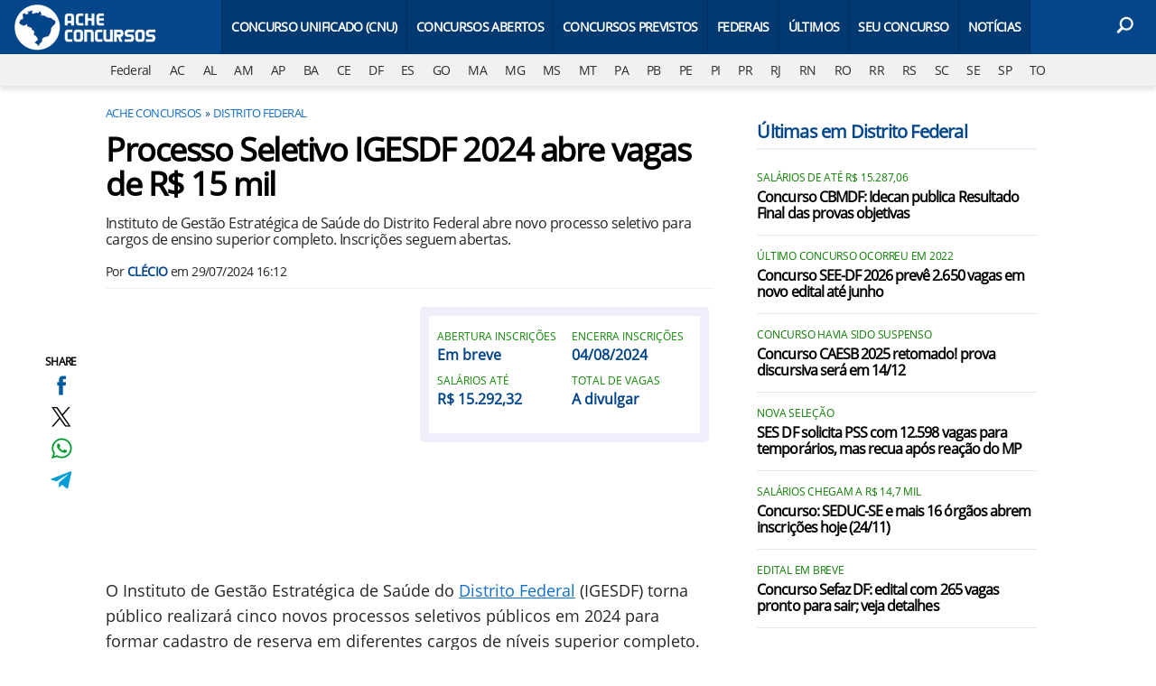

--- FILE ---
content_type: text/html; charset=UTF-8
request_url: https://www.acheconcursos.com.br/concursos-distrito-federal/processo-seletivo-igesdf-2024-abre-vagas-de-r-15-mil-73319
body_size: 10459
content:
<!DOCTYPE html>
<html lang="pt-BR">
    
        <head>
        <title>Processo Seletivo IGESDF 2024 abre vagas de R$ 15 mil</title>
        <meta charset="utf-8"><meta name="robots" content="index, follow, max-snippet:-1, max-image-preview:large, max-video-preview:-1" />
        <meta name="description" content="Instituto de Gestão Estratégica de Saúde do Distrito Federal abre novo processo seletivo para cargos de ensino superior completo. Inscrições seguem abertas." />
        <meta name="keywords" content="concursos-distrito-federal,concurso igesdf,igesdf,instituito igesdf,concursos df" />
        <meta name="viewport" content="width=device-width, initial-scale=1.0">
        <meta name="theme-color" content="#04468a">
        <meta property="fb:pages" content="193133414044664" />
        <meta property="fb:app_id" content="190514314326298" />
        <link rel="manifest" href="https://www.acheconcursos.com.br/manifest.json">
        <link rel="alternate" type="application/rss+xml" title="Processo Seletivo IGESDF 2024 abre vagas de R$ 15 mil" href="https://www.acheconcursos.com.br/rss/geral" />
        <link rel="canonical" href="https://www.acheconcursos.com.br/concursos-distrito-federal/processo-seletivo-igesdf-2024-abre-vagas-de-r-15-mil-73319" />
        <link rel="icon" type="image/png" sizes="96x96" href="https://www.acheconcursos.com.br/template/imagem/logo/logo-96.png">
        <link rel="icon" type="image/png" sizes="48x48" href="https://www.acheconcursos.com.br/template/imagem/logo/logo-48.png">
        <link rel="icon" type="image/png" sizes="32x32" href="https://www.acheconcursos.com.br/template/imagem/logo/logo-32.png">
        <link rel="icon" type="image/png" sizes="16x16" href="https://www.acheconcursos.com.br/template/imagem/logo/logo-16.png"><meta property="og:image" content="https://www.acheconcursos.com.br/imagens/post/73319/igesdf.jpg" /><meta property="og:image:width" content="1400" /><meta property="og:image:height" content="788" /><meta property="og:image:alt" content="Processo Seletivo IGESDF 2024 abre vagas de R$ 15 mil" /><link rel="preconnect" href="https://www.googletagmanager.com"><link rel="preconnect" href="https://fonts.gstatic.com"><link rel="preconnect" href="https://fonts.googleapis.com"><link rel="preconnect" href="https://tm.jsuol.com.br"><link rel="preconnect" href="https://securepubads.g.doubleclick.net"><link rel="preconnect" href="https://c.amazon-adsystem.com"><link rel="preconnect" href="https://ajax.googleapis.com"><link rel="preconnect" href="https://analytics.google.com"><link rel="preconnect" href="https://www.googleadservices.com"><link rel="preload" href="https://www.acheconcursos.com.br/template/m3/font/opensans/mem8YaGs126MiZpBA-UFVZ0b.woff2" as="font" type="font/woff2" crossorigin>
            <script>
                const applicationServerKey = 'BBb_uXHvjJtQiCn_jeoJNMbi7z7wkglRZt719iEgdeEeMdF6lWCrE4uwdJGWWqY3pUw1F2Q_u9Vh390z7tXf3TU';                
            </script><link rel="stylesheet preload" as="style" href="https://www.acheconcursos.com.br/template/css/style.css?v=9.84.2.39" ><link rel="stylesheet preload" as="style" href="https://www.acheconcursos.com.br/template/css/menu-site.css?v=9.84.2.39" ><link rel="stylesheet preload" as="style" href="https://www.acheconcursos.com.br/template/css/grid.css?v=9.84.2.39" ><link rel="stylesheet preload" as="style" href="https://www.acheconcursos.com.br/template/css/lista.css?v=9.84.2.39" ><link rel="stylesheet preload" as="style" href="https://www.acheconcursos.com.br/template/css/blc-table.css?v=9.84.2.39" ><link rel="stylesheet preload" as="style" href="https://www.acheconcursos.com.br/template/m3/css/share.css?v=9.84.2.39" ><link rel="stylesheet preload" as="style" href="https://www.acheconcursos.com.br/template/m3/css/post.css?v=9.84.2.39" ><link rel="stylesheet preload" as="style" href="https://www.acheconcursos.com.br/template/css/blc-concurso-info.css?v=9.84.2.39" ><link rel="stylesheet preload" as="style" href="https://www.acheconcursos.com.br/template/css/post.css?v=9.84.2.39" ><link rel="stylesheet preload" as="style" href="https://www.acheconcursos.com.br/template/m3/css/blc-related.css?v=9.84.2.39" ><link rel="stylesheet preload" as="style" href="https://www.acheconcursos.com.br/template/m3/css/pop-web-push.css?v=9.84.2.39" ><link rel="amphtml" href="https://www.acheconcursos.com.br/concursos-distrito-federal/processo-seletivo-igesdf-2024-abre-vagas-de-r-15-mil-73319.amp">
        <script>
            var tempoReload         = 1800;
            var currentUser         = null;
            var popUserDataText     = "Utilizamos cookies essenciais e tecnologias semelhantes de acordo com nossa <a href='https://www.acheconcursos.com.br/privacidade'>Política de Privacidade</a> e, ao continuar navegando, você concorda com estas condições.";
            var googletag           = googletag || {};
            
            googletag.cmd           = googletag.cmd || [];

            const siteName          = "Ache Concursos";
            const siteUrl           = "https://www.acheconcursos.com.br";
            const siteAuth          = "https://www.acheconcursos.com.br/auth";
            const siteApi           = "https://api.acheconcursos.com.br";
            const appId             = 1;
            const ajax_url          = "https://www.acheconcursos.com.br/ajax_acheconcursos.php";
            const load_ico          = '<span class="load-ico"></span>';
            const searchPlaceholder = "Busque por notícias, editais, gabaritos, concursos públicos";
            const searchPartnerPub  = "partner-pub-5305121862343092:5686938829";
        </script>
            <script>
                const m3Targeting = "concursos-distrito-federal";
            </script>
            <!-- Google Tag Manager -->
            <script>
                document.addEventListener('DOMContentLoaded', function() {
                    setTimeout(function(){
                        (function(w,d,s,l,i){w[l]=w[l]||[];w[l].push({'gtm.start':
                        new Date().getTime(),event:'gtm.js'});var f=d.getElementsByTagName(s)[0],
                        j=d.createElement(s),dl=l!='dataLayer'?'&l='+l:'';j.async=true;
                        //j.src='https://www.googletagmanager.com/gtm.js?id='+i+dl;
                        j.setAttribute('data-src', 'https://www.googletagmanager.com/gtm.js?id='+i+dl);
                        f.parentNode.insertBefore(j,f);
                        })(window,document,'script','dataLayer','GTM-PS6WJPH');
                    }, 0);
                });
            </script>
            <!-- End Google Tag Manager -->
            <script defer data-src="https://www.acheconcursos.com.br/template/m3/js/lazy/post.js?v=8.74.7.54"></script><script async data-src="https://www.acheconcursos.com.br/template/m3/js/lazy/webpush.js?v=8.74.7.54"></script><script async data-src="https://www.acheconcursos.com.br/template/m3/js/lazy/utils.js?v=8.74.7.54"></script><script async data-src="https://www.acheconcursos.com.br/template/m3/js/script.js?v=8.74.7.54"></script><script async data-src="https://www.acheconcursos.com.br/template/js/lazy/script.js?v=8.74.7.54"></script><script async data-src="https://tm.jsuol.com.br/modules/external/admanager/ache_concursos_ads.js"></script>
            <script>
                (() => {
                    let loadEvents = totalScripts = totalScriptsCarregados = {};
                    let runSetAttrSrcScript = true;

                    function attrScriptCarregado(element, tipo = undefined) {
                        totalScriptsCarregados['full']++;
                        if (tipo != undefined) {
                            totalScriptsCarregados[tipo]++;
                            if (totalScripts[tipo] == totalScriptsCarregados[tipo]) {
                                window.dispatchEvent(loadEvents[tipo]);
                            }
                        }
                        if (totalScripts['full'] == totalScriptsCarregados['full']) {
                            window.dispatchEvent(loadEvents['full']);
                        }
                    }

                    function setAttrSrcScriptNormal(element) {
                        element.onload = () => {
                            attrScriptCarregado(element, 'async');
                        };
                        element.setAttribute('src', element.getAttribute('data-src'));
                    }

                    function setAttrSrcScriptDefer(element) {
                        return new Promise((resolve, reject) => {
                            element.onload = () => {
                                attrScriptCarregado(element);
                                resolve(element);
                            };
                            element.setAttribute('src', element.getAttribute('data-src'));
                        });
                    }

                    async function setAttrSrcScript() {
                        if (runSetAttrSrcScript == true) {

                            loadEvents = {
                                async: new Event('lazyLoadScript'),
                                full: new Event('lazyLoadScriptFull')
                            };
        
                            totalScripts = {
                                async: document.querySelectorAll('script[data-src]:not([defer])').length,
                                full: document.querySelectorAll('script[data-src]:not([defer])').length + document.querySelectorAll('script[data-src][defer]').length
                            };

                            totalScriptsCarregados = {
                                async: 0,
                                full: 0
                            };
                            
                            runSetAttrSrcScript = false;
                            let arrayScripts = document.querySelectorAll('script[data-src]:not([defer])');
                            for (let i = 0; i < arrayScripts.length; i++) {
                                setAttrSrcScriptNormal(arrayScripts[i]);
                            }
                            let arrayScriptsDefer = document.querySelectorAll('script[data-src][defer]');
                            for (let i = 0; i < arrayScriptsDefer.length; i++) {
                                let element = arrayScriptsDefer[i];
                                await setAttrSrcScriptDefer(element);
                            }
                        }
                    }

                    window.addEventListener('mousemove', setAttrSrcScript);
                    window.addEventListener('focus', setAttrSrcScript);
                    window.addEventListener('scroll', setAttrSrcScript);
                    window.addEventListener('touchstart', setAttrSrcScript);
                    window.addEventListener('touchmove', setAttrSrcScript);
                })();
            </script>
    <script type="text/javascript">
        (function () {
            window.universal_variable = window.universal_variable || {};
            window.universal_variable.dfp = window.universal_variable.dfp || {};
            window.uolads = window.uolads || [];
        })();
    </script>
    <script type="text/javascript" data-src="//tm.jsuol.com.br/uoltm.js?id=yymct0" async></script>
    
            <script type="application/ld+json">
                {"@context":"https://schema.org/","@graph":[{"@type":"Organization","@id":"https://www.acheconcursos.com.br#organization","name":"Ache Concursos","url":"https://www.acheconcursos.com.br","logo":{"@type":"ImageObject","@id":"https://www.acheconcursos.com.br#logo","url":"https://www.acheconcursos.com.br/template/imagem/logo/logo-256.png","width":256,"height":256,"caption":"Ache Concursos"},"image":{"@id":"https://www.acheconcursos.com.br#logo"},"sameAs":["https://www.facebook.com/acheconcursos.com.br","https://www.x.com/acheconcursos","https://www.instagram.com/acheconcursos","https://www.youtube.com/@AcheconcursosBr"]},{"@type":"WebSite","@id":"https://www.acheconcursos.com.br#website","name":"Ache Concursos","url":"https://www.acheconcursos.com.br","publisher":{"@id":"https://www.acheconcursos.com.br#organization"}},{"@type":"ImageObject","@id":"https://www.acheconcursos.com.br/concursos-distrito-federal/processo-seletivo-igesdf-2024-abre-vagas-de-r-15-mil-73319#primaryimage","inLanguage":"pt-BR","url":"https://www.acheconcursos.com.br/imagens/post/73319/igesdf.jpg","contentUrl":"https://www.acheconcursos.com.br/imagens/post/73319/igesdf.jpg","width":1400,"height":788},{"@type":"WebPage","@id":"https://www.acheconcursos.com.br/concursos-distrito-federal/processo-seletivo-igesdf-2024-abre-vagas-de-r-15-mil-73319#webpage","name":"Processo Seletivo IGESDF 2024 abre vagas de R$ 15 mil","url":"https://www.acheconcursos.com.br/concursos-distrito-federal/processo-seletivo-igesdf-2024-abre-vagas-de-r-15-mil-73319","inLanguage":"pt-BR","isPartOf":{"@id":"https://www.acheconcursos.com.br#website"},"primaryImageOfPage":{"@id":"https://www.acheconcursos.com.br/concursos-distrito-federal/processo-seletivo-igesdf-2024-abre-vagas-de-r-15-mil-73319#primaryimage"}},{"@type":"BreadcrumbList","@id":"https://www.acheconcursos.com.br/concursos-distrito-federal/processo-seletivo-igesdf-2024-abre-vagas-de-r-15-mil-73319#breadcrumb","itemListElement":[[{"@type":"ListItem","position":0,"item":{"@type":"WebPage","@id":"https://www.acheconcursos.com.br","url":"https://www.acheconcursos.com.br","name":"Ache Concursos"}},{"@type":"ListItem","position":1,"item":{"@type":"WebPage","@id":"https://www.acheconcursos.com.br/concursos-distrito-federal","url":"https://www.acheconcursos.com.br/concursos-distrito-federal","name":"Distrito Federal"}}]]},{"@type":"FAQPage","mainEntity":[[{"@type":"Question","name":"Quando termina a inscri\u00e7\u00e3o do Processo Seletivo Instituto IGESDF 111/2024?","acceptedAnswer":{"@type":"Answer","text":"As inscri\u00e7\u00f5es do Processo Seletivo Instituto IGESDF 111/2024 terminam no dia 04/08/2024."}},{"@type":"Question","name":"Qual o sal\u00e1rio do Processo Seletivo Instituto IGESDF 111/2024?","acceptedAnswer":{"@type":"Answer","text":"O Processo Seletivo Instituto IGESDF 111/2024 ter\u00e1 sal\u00e1rios de at\u00e9 R$ 15.292,32."}}]]},{"@type":"NewsArticle","@id":"https://www.acheconcursos.com.br/concursos-distrito-federal/processo-seletivo-igesdf-2024-abre-vagas-de-r-15-mil-73319#article","articleSection":"Distrito Federal","isPartOf":{"@id":"https://www.acheconcursos.com.br/concursos-distrito-federal/processo-seletivo-igesdf-2024-abre-vagas-de-r-15-mil-73319#webpage"},"mainEntityOfPage":"https://www.acheconcursos.com.br/concursos-distrito-federal/processo-seletivo-igesdf-2024-abre-vagas-de-r-15-mil-73319#webpage","publisher":{"@id":"https://www.acheconcursos.com.br#organization"},"headline":"Processo Seletivo IGESDF 2024 abre vagas de R$ 15 mil","image":{"@type":"ImageObject","url":"https://www.acheconcursos.com.br/imagens/post/73319/igesdf.jpg","width":1400,"height":788},"datePublished":"2024-07-29T16:12:24-03:00","dateModified":"2024-07-29T16:12:24-03:00","alternativeHeadline":"Processo Seletivo IGESDF 2024 abre vagas de R$ 15 mil","thumbnailUrl":"https://www.acheconcursos.com.br/imagens/post/73319/igesdf.jpg","author":{"@type":"Person","@id":"https://www.acheconcursos.com.br/sobre/clecio#author","name":"Cl\u00e9cio","description":"Com mais de 10 anos na reda\u00e7\u00e3o de textos para internet, sou entusiasta em conhecimento e busco dar ampla divulga\u00e7\u00e3o de concursos e sele\u00e7\u00f5es pelo pa\u00eds auxiliando nossos leitores a encontrar sua vaga p\u00fablica.","url":"https://www.acheconcursos.com.br/sobre/clecio","sameAs":[],"image":{"@type":"ImageObject","@id":"https://www.acheconcursos.com.br#personlogo","url":"https://www.acheconcursos.com.br/imagens/adm_usuario/260/clecio.jpg","caption":"Cl\u00e9cio"}},"description":"Instituto de Gest\u00e3o Estrat\u00e9gica de Sa\u00fade do Distrito Federal abre novo processo seletivo para cargos de ensino superior completo. Inscri\u00e7\u00f5es seguem abertas.","commentCount":0,"keywords":"concursos-distrito-federal,concurso igesdf,igesdf,instituito igesdf,concursos df","isAccessibleForFree":"True"}]}
             </script>
        <meta property="og:type" content="article" />
        <meta property="og:site_name" content="Ache Concursos" />
        <meta property="og:title" content="Processo Seletivo IGESDF 2024 abre vagas de R$ 15 mil" />
        <meta property="og:description" content="Instituto de Gestão Estratégica de Saúde do Distrito Federal abre novo processo seletivo para cargos de ensino superior completo. Inscrições seguem abertas." />
        <meta property="og:url" content="https://www.acheconcursos.com.br/concursos-distrito-federal/processo-seletivo-igesdf-2024-abre-vagas-de-r-15-mil-73319" />
        <meta property="article:publisher" content="https://www.facebook.com/acheconcursos.com.br" />
        <meta property="article:tag" content="concursos-distrito-federal,concurso igesdf,igesdf,instituito igesdf,concursos df">
        <meta name="twitter:card" content="summary_large_image" />
        <meta name="twitter:title" content="Processo Seletivo IGESDF 2024 abre vagas de R$ 15 mil" />
        <meta name="twitter:image" content="https://www.acheconcursos.com.br/imagens/post/73319/igesdf.jpg" />
        <meta name="twitter:site" content="@acheconcursos" />
        <meta name="twitter:description" content="Instituto de Gestão Estratégica de Saúde do Distrito Federal abre novo processo seletivo para cargos de ensino superior completo. Inscrições seguem abertas." />

        <link rel="image_src" href="https://www.acheconcursos.com.br/imagens/post/73319/igesdf.jpg" />
        </head>
        <body data-hash="76abcfa70596662a8521363b422ef7fa" >
            <main id="main" class="center-content" tabindex="0" aria-label="Conteúdo principal">
    <header id="header" >
            <div class="container">
                <div class="row">
                    <div class="col-8 col-xl-2 order-2 order-xl-1">
        <div class="logo logo" >
            <a href="https://www.acheconcursos.com.br" ><img loading="lazy" srcset="https://www.acheconcursos.com.br/template/imagem/logo/logo.png 1x, https://www.acheconcursos.com.br/template/imagem/logo/logo-2x.png 2x" width="160" height="60"  class="img " src="https://www.acheconcursos.com.br/template/imagem/logo/logo.png" alt="Ache Concursos" title="Ache Concursos" />
            </a>
        </div>    
                    </div> 
                    <div class="col-2 col-xl-9 order-1 order-xl-2">
                        
                <label for="696c41abe21c0" class="d-block" aria-label="Menu">
                    <img aria-label="Menu" class="toggle-active header-nav" src="https://www.acheconcursos.com.br/template/imagem/ico/menu-sm.png" srcset="https://www.acheconcursos.com.br/template/imagem/ico/menu-sm.png 1x, https://www.acheconcursos.com.br/template/imagem/ico/menu-sm-2x.png 2x" loading="lazy" alt="Menu" />
                </label>
                <input class="menu-is-visible d-none" type="checkbox" id="696c41abe21c0" >
                <div class="menu-wrapper header-nav" id="sidebar-header-nav" >
                    <label for="696c41abe21c0" class="close-menu-css" aria-label="Fechar menu">
                        <img width="25" height="25" aria-label="Fechar menu" class="close toggle-active" src="https://www.acheconcursos.com.br/template/imagem/ico/close-sm.png" srcset="https://www.acheconcursos.com.br/template/imagem/ico/close-sm.png 1x, https://www.acheconcursos.com.br/template/imagem/ico/close-sm-2x.png 2x" loading="lazy" alt="Fechar menu" />
                    </label>
                    <ul class="header-nav main-nav" ><li><a class="nav-item tg-menu" href="/concurso-nacional-unificado-cnu" >Concurso Unificado (CNU)</a></li><li><a class="nav-item tg-menu" href="/concursos-abertos" >Concursos Abertos</a><div class="wrapper-sub-nav" ><ul class="sub-nav main-nav" ><li><a class="nav-item tg-menu" href="/concursos-2026" >Concursos 2026</a></li></ul></div></li><li><a class="nav-item tg-menu" href="/concursos-previstos" >Concursos Previstos</a></li><li><a class="nav-item tg-menu" href="/concursos-brasil" >Federais</a></li><li><a class="nav-item tg-menu" href="https://www.acheconcursos.com.br/concursos-atualizados-recentemente" >Últimos</a></li><li><a class="nav-item tg-menu" href="/busca-concursos" >Seu Concurso</a></li><li><a class="nav-item tg-menu" href="/noticias" >Notícias</a></li></ul>
                </div>
                    </div>  
                    <div class="col-2 col-xl-1 order-3">
                        <div class="wait-user-auth"></div>
                        <div class="d-block position-relative">  
                                <label class="d-block" for="696c41abe1eab" >
                                    <img width="25" height="25" class="busca-button toggle-active icone icone-sm header-search d-block" src="https://www.acheconcursos.com.br/template/m3/ico/lupa-white-sm.png" srcset="https://www.acheconcursos.com.br/template/m3/ico/lupa-white-sm.png 1x, https://www.acheconcursos.com.br/template/m3/ico/lupa-white-sm-2x.png 2x" loading="lazy" alt="Busca" />
                                </label>
                                <input class="busca-is-visible d-none" id="696c41abe1eab" type="checkbox" >
                                <div id="busca-form" class="busca"><div class="gcse-searchbox-only" data-resultsUrl="https://www.acheconcursos.com.br/buscar?" ></div></div>
                                <label class="busca-overlay" for="696c41abe1eab" ></label>  
                        </div>
                    </div>   
                </div>
            </div>
            <div class="container-fluid bg-grey-light">
                <div class="row">
                    <div class="col-12 px-0 order-4" >
                        <div class="d-flex draggable-outer">
                            <ul class="lst-cat draggable-inner">
                                <li><a aria-label="Federal" title="Concursos Federais" href="https://www.acheconcursos.com.br/concursos-brasil" >Federal</a></li><li><a aria-label="AC" title="Concursos no Acre" href="https://www.acheconcursos.com.br/concursos-acre" >AC</a></li><li><a aria-label="AL" title="Concursos em Alagoas" href="https://www.acheconcursos.com.br/concursos-alagoas" >AL</a></li><li><a aria-label="AM" title="Concursos no Amazonas" href="https://www.acheconcursos.com.br/concursos-amazonas" >AM</a></li><li><a aria-label="AP" title="Concursos em Amapá" href="https://www.acheconcursos.com.br/concursos-amapa" >AP</a></li><li><a aria-label="BA" title="Concursos na Bahia" href="https://www.acheconcursos.com.br/concursos-bahia" >BA</a></li><li><a aria-label="CE" title="Concursos no Ceará" href="https://www.acheconcursos.com.br/concursos-ceara" >CE</a></li><li><a aria-label="DF" title="Concursos no Distrito Federal" href="https://www.acheconcursos.com.br/concursos-distrito-federal" >DF</a></li><li><a aria-label="ES" title="Concursos no Espírito Santo" href="https://www.acheconcursos.com.br/concursos-espirito-santo" >ES</a></li><li><a aria-label="GO" title="Concursos em Goiás" href="https://www.acheconcursos.com.br/concursos-goias" >GO</a></li><li><a aria-label="MA" title="Concursos no Maranhão" href="https://www.acheconcursos.com.br/concursos-maranhao" >MA</a></li><li><a aria-label="MG" title="Concursos em Minas Gerais" href="https://www.acheconcursos.com.br/concursos-minas-gerais" >MG</a></li><li><a aria-label="MS" title="Concursos em Mato Grosso do Sul" href="https://www.acheconcursos.com.br/concursos-mato-grosso-do-sul" >MS</a></li><li><a aria-label="MT" title="Concursos em Mato Grosso" href="https://www.acheconcursos.com.br/concursos-mato-grosso" >MT</a></li><li><a aria-label="PA" title="Concursos no Pará" href="https://www.acheconcursos.com.br/concursos-para" >PA</a></li><li><a aria-label="PB" title="Concursos na Paraíba" href="https://www.acheconcursos.com.br/concursos-paraiba" >PB</a></li><li><a aria-label="PE" title="Concursos em Pernambuco" href="https://www.acheconcursos.com.br/concursos-pernambuco" >PE</a></li><li><a aria-label="PI" title="Concursos no Piauí" href="https://www.acheconcursos.com.br/concursos-piaui" >PI</a></li><li><a aria-label="PR" title="Concursos no Paraná" href="https://www.acheconcursos.com.br/concursos-parana" >PR</a></li><li><a aria-label="RJ" title="Concursos no Rio de Janeiro" href="https://www.acheconcursos.com.br/concursos-rio-de-janeiro" >RJ</a></li><li><a aria-label="RN" title="Concursos no Rio Grande do Norte" href="https://www.acheconcursos.com.br/concursos-rio-grande-do-norte" >RN</a></li><li><a aria-label="RO" title="Concursos em Rondônia" href="https://www.acheconcursos.com.br/concursos-rondonia" >RO</a></li><li><a aria-label="RR" title="Concursos em Roraima" href="https://www.acheconcursos.com.br/concursos-roraima" >RR</a></li><li><a aria-label="RS" title="Concursos no Rio Grande do Sul" href="https://www.acheconcursos.com.br/concursos-rio-grande-do-sul" >RS</a></li><li><a aria-label="SC" title="Concursos em Santa Catarina" href="https://www.acheconcursos.com.br/concursos-santa-catarina" >SC</a></li><li><a aria-label="SE" title="Concursos em Sergipe" href="https://www.acheconcursos.com.br/concursos-sergipe" >SE</a></li><li><a aria-label="SP" title="Concursos em São Paulo" href="https://www.acheconcursos.com.br/concursos-sao-paulo" >SP</a></li><li><a aria-label="TO" title="Concursos em Tocantins" href="https://www.acheconcursos.com.br/concursos-tocantins" >TO</a></li>
                            </ul>
                        </div>
                    </div>
                </div>
            </div>
    </header><div class="wrap-dw-slot-ad "><div class="dw-slot-ad" id="gpt_unit_/6524261/AC-INTERSTITIAL_0"></div></div><div class="d-block mb-4"></div>
<article>
    <div class="container container-post">
        <div class="row">
            <div class="col-lg-8 pl-lg-0 pr-lg-4">
        <ul class="breadcrumb"><li><a href="https://www.acheconcursos.com.br">Ache Concursos</a></li><li><a href="https://www.acheconcursos.com.br/concursos-distrito-federal">Distrito Federal</a></li>
        </ul>
            <div class="share-vertical fixed">
                <span>SHARE</span>
                <ul>
                        <li>
            <span
                onclick="clearSocial(73319,'facebook=1');window.open('https://www.facebook.com/sharer/sharer.php?app_id=190514314326298&u=https%3A%2F%2Fwww.acheconcursos.com.br%2Fconcursos-distrito-federal%2Fprocesso-seletivo-igesdf-2024-abre-vagas-de-r-15-mil-73319%3Futm_source%3Dfacebook%26utm_medium%3DShareButton%26utm_campaign%3DRedesSociais','','width=600,height=400')"
                title="Compartilhe no Facebook"
                class="facebook facebook-sm share-btn icone icone-sm">
            </span></li>
                        <li>
            <span
                onclick="clearSocial(73319,'twitter=1');window.open('https://x.com/intent/tweet?text=Processo+Seletivo+IGESDF+2024+abre+vagas+de+R%24+15+mil&url=https%3A%2F%2Fwww.acheconcursos.com.br%2Fconcursos-distrito-federal%2Fprocesso-seletivo-igesdf-2024-abre-vagas-de-r-15-mil-73319%3Futm_source%3Dtwitter%26utm_medium%3DShareButton%26utm_campaign%3DRedesSociais&via=acheconcursos','','width=600,height=400')"
                title="Compartilhe no X"
                class="twitter twitter-sm share-btn icone icone-sm">
        </span></li>
                        <li>
            <span
                onclick="clearSocial(73319,'whatsapp=1');window.open('https://api.whatsapp.com/send?text=Processo Seletivo IGESDF 2024 abre vagas de R$ 15 mil - https%3A%2F%2Fwww.acheconcursos.com.br%2Fconcursos-distrito-federal%2Fprocesso-seletivo-igesdf-2024-abre-vagas-de-r-15-mil-73319%3Futm_source%3Dwhatsapp%26utm_medium%3DShareButton%26utm_campaign%3DRedesSociais')"
                title="Compartilhe no Whatsapp"
                class="whatsapp whatsapp-sm share-btn icone icone-sm">
            </span></li>
                        <li>
            <span
                onclick="clearSocial(73319,'telegram=1');window.open('https://telegram.me/share/url?url=https%3A%2F%2Fwww.acheconcursos.com.br%2Fconcursos-distrito-federal%2Fprocesso-seletivo-igesdf-2024-abre-vagas-de-r-15-mil-73319%3Futm_source%3Dtelegram%26utm_medium%3DShareButton%26utm_campaign%3DRedesSociais&text=Processo+Seletivo+IGESDF+2024+abre+vagas+de+R%24+15+mil');"
                title="Compartilhe no Telegram"
                class="telegram telegram-sm share-btn icone icone-sm">
            </span></li>
                </ul>
            </div>
                <div class="row no-gutters">
                    <div class="col-12 post-details">
                        <h1 class="title">Processo Seletivo IGESDF 2024 abre vagas de R$ 15 mil</h1>
                        <p class="description">Instituto de Gestão Estratégica de Saúde do Distrito Federal abre novo processo seletivo para cargos de ensino superior completo. Inscrições seguem abertas.</p>
                        <div class="post-info">
                            <div class="text pb-2">
                                <div class="info autor">Por <a href="https://www.acheconcursos.com.br/sobre/clecio" title="Posts de Clécio" rel="author" >Clécio</a> em <time datetime="2024-07-29 16:12:24">29/07/2024 16:12</time></div>
                            </div>
                        </div>
                    </div>
                    <div id="post-texto" class="col-12 post-texto com-bloco ">
        <div class="post-content">
            
            <div class="content p402_premium">
                <div class="wrap-dw-slot-ad banner-336x280"><div class="dw-slot-ad" id="div-gpt-AC-2019-TEXTO-TOPO"></div></div><p>O Instituto de Gestão Estratégica de Saúde do <a class="lib tg-lib" href="https://www.acheconcursos.com.br/concursos-distrito-federal">Distrito Federal</a> (IGESDF) torna público realizará cinco novos processos seletivos públicos em 2024 para formar cadastro de reserva em diferentes cargos de níveis superior completo. As inscrições seguem abertas até o dia 04 de agosto de 2024.</p>
        <div class="concurso-info box-bg round-5 p-3">
            <div class="row" >
                <div class="col-6 px-2" >
                    <label class="cartola">Abertura inscrições</label>
                    <span>Em breve</span>
                </div>
                <div class="col-6 px-2" >
                    <label class="cartola">Encerra inscrições</label>
                    <span>04/08/2024</span>
                </div>
                <div class="col-6 px-2" >
                    <label class="cartola">Salários até</label>
                    <span>R$ 15.292,32</span>
                </div>
                <div class="col-6 px-2" >
                    <label class="cartola">Total de vagas</label>
                    <span>A divulgar</span>
                </div>
            </div>
        </div>
<p>A formação de cadastro reserva serve para convocações conforme a necessidade da administração dentro do prazo de validade do certame. Veja as oportunidades:<div class="wrap-dw-slot-ad banner-video-area m-auto"><div class="dw-slot-ad" id="banner-video-area"></div></div></p>
<ul>
<li>Analista II - Compras</li>
<li>Analista II - Contratos</li>
<li>Médico - Cardiologia</li>
<li>Médico Neurocirurgião</li>
<li>Analista III - Gestão de Desempenho</li>
</ul>
<p>As remunerações ofertadas aos profissionais varia de <strong>R$ 4.268,50</strong> a<strong> R$ 15.292,32</strong> para trabalhar em jornadas de até 40 horas por semana. Além disso, os contratados terão direito a alguns benefícios, como o auxílio-transporte, alimentação e abono semestral.</p>
 
            <div class="conteudo_related p402_hide">
                    <div class="related_title" >Você precisa ver</div>
                    <ul class="relatedid_696ca1b34f754 list_related id_multiple"><li><a class="title mb-2 tg-rel-interno" href="https://www.acheconcursos.com.br/noticias/ministerio-defesa-solicita-concurso-mais-4-mil-vagas-diversos-cargos-72046">Ministério da Defesa solicita concurso com mais de 4 mil vagas em diversos cargos</a></li><li><a class="title mb-2 tg-rel-interno" href="https://www.acheconcursos.com.br/noticias/ministerio-dos-direitos-humanos-mdhc-pede-concurso-para-280-vagas-71741">Ministério dos Direitos Humanos pede concurso para 280 vagas em 2025</a></li><li><a class="title mb-2 tg-rel-interno" href="https://www.acheconcursos.com.br/noticias/concurso-ministerio-da-fazenda-2025-pedido-tem-2-171-vagas-de-niveis-medio-e-superior-71556">Concurso Ministério da Fazenda 2025: Pedido tem 2.171 vagas de níveis médio e superior</a></li>
                    </ul>
            </div>
 <div class="wrap-dw-slot-ad banner-336x280 auto"><div class="dw-slot-ad" id="div-gpt-AC-TEXTO-MEIO"></div></div>
<h3>Inscrições IGESDF</h3>
<p>As inscrições devem ser realizadas até o dia 04 de agosto de 2024, exclusivamente via internet, no <a href="https://igesdf.org.br/trabalhe-conosco/" class="tg-link-manual"     rel="nofollow  noopener"target="_blank">endereço eletrônico</a> do Instituto de Gestão Estratégica de Saúde do Distrito Federal. No mesmo link informado, é possível localizar os editais normativos de abertura.</p>
<p>A seleção dos candidatos será feita por meio das seguintes etapas, que podem variar conforme a ocupação:</p>
<ul>
<li>Comprovação de requisitos;</li>
<li>Avaliação de conhecimentos (teórico e/ou prático);</li>
<li>Entrevista por competências;</li>
<li>Exames médicos.</li>
</ul>
<p>A aprovação no processo seletivo de provas e títulos não assegura ao candidato o direito à contratação, mas apenas a expectativa de ser admitido considerando as efetivas necessidades da administração, sempre observada a ordem de classificação, em cada um dos cargos em seleção.</p>
<p>O contrato de trabalho será em regime jurídico disciplinado pela Consolidação das Leis do Trabalho - CLT.</p> 
</p>            
            </div>
        </div>
                            <div class="post-links-concursos my-2">
                                <p>Não quer perder nenhum concurso? Veja a lista de todos clicando em nossos links abaixo:</p>
                                <ul>
                                    <li><a href="https://www.acheconcursos.com.br/concursos-abertos">Concursos abertos</a></li>
                                    <li><a href="https://www.acheconcursos.com.br/concursos-2026">Concursos 2026</a></li>
                                    <li><a href="https://www.acheconcursos.com.br/concursos-previstos">Concursos previstos</a></li>
                                </ul>
                            </div><div class="share-mobile">
            <div class="share-horizontal">
                <span></span>
                <ul>
                        <li>
            <span
                onclick="clearSocial(73319,'facebook=1');window.open('https://www.facebook.com/sharer/sharer.php?app_id=190514314326298&u=https%3A%2F%2Fwww.acheconcursos.com.br%2Fconcursos-distrito-federal%2Fprocesso-seletivo-igesdf-2024-abre-vagas-de-r-15-mil-73319%3Futm_source%3Dfacebook%26utm_medium%3DShareButton%26utm_campaign%3DRedesSociais','','width=600,height=400')"
                title="Compartilhe no Facebook"
                class="facebook facebook-sm share-btn icone icone-sm">
            </span></li>
                        <li>
            <span
                onclick="clearSocial(73319,'twitter=1');window.open('https://x.com/intent/tweet?text=Processo+Seletivo+IGESDF+2024+abre+vagas+de+R%24+15+mil&url=https%3A%2F%2Fwww.acheconcursos.com.br%2Fconcursos-distrito-federal%2Fprocesso-seletivo-igesdf-2024-abre-vagas-de-r-15-mil-73319%3Futm_source%3Dtwitter%26utm_medium%3DShareButton%26utm_campaign%3DRedesSociais&via=acheconcursos','','width=600,height=400')"
                title="Compartilhe no X"
                class="twitter twitter-sm share-btn icone icone-sm">
        </span></li>
                        <li>
            <span
                onclick="clearSocial(73319,'whatsapp=1');window.open('https://api.whatsapp.com/send?text=Processo Seletivo IGESDF 2024 abre vagas de R$ 15 mil - https%3A%2F%2Fwww.acheconcursos.com.br%2Fconcursos-distrito-federal%2Fprocesso-seletivo-igesdf-2024-abre-vagas-de-r-15-mil-73319%3Futm_source%3Dwhatsapp%26utm_medium%3DShareButton%26utm_campaign%3DRedesSociais')"
                title="Compartilhe no Whatsapp"
                class="whatsapp whatsapp-sm share-btn icone icone-sm">
            </span></li>
                        <li>
            <span
                onclick="clearSocial(73319,'telegram=1');window.open('https://telegram.me/share/url?url=https%3A%2F%2Fwww.acheconcursos.com.br%2Fconcursos-distrito-federal%2Fprocesso-seletivo-igesdf-2024-abre-vagas-de-r-15-mil-73319%3Futm_source%3Dtelegram%26utm_medium%3DShareButton%26utm_campaign%3DRedesSociais&text=Processo+Seletivo+IGESDF+2024+abre+vagas+de+R%24+15+mil');"
                title="Compartilhe no Telegram"
                class="telegram telegram-sm share-btn icone icone-sm">
            </span></li>
                </ul>
            </div></div>
            <div class="post-tags">
                <ul class="nav-tag my-3"><li><a class="tg-nav-bar simple" href="https://www.acheconcursos.com.br/concursos-distrito-federal" >Distrito Federal</a></li><li><a class="tg-nav-bar simple" href="https://www.acheconcursos.com.br/concursos-abertos" >Concursos</a></li>
                </ul>
            </div>
                <div class="row text-center btn-social bg-social" >
                    <div class="col-md-6 mb-3" ><a target="_blank" rel="nofollow noreferrer noopener" class="d-block button button-primary whatsapp" href="https://whatsapp.com/channel/0029VaBvqak0rGiTVrYGbI1Z" >👉 Receba novidades pelo Whatsapp</a></div><div class="col-md-6 mb-3" ><a target="_blank" rel="nofollow noreferrer noopener" class="d-block button button-primary telegram" href="https://t.me/acheconcursos" >😉 Siga as novidades pelo Canal do Telegram</a></div>
                </div>
                    </div>
                    <div class="col-12 mt-md-4 rel-relacionado"><span class="section-title d-none d-md-block mt-3 mb-4">Notícias relacionadas</span>
                <div class="row relacionado lst-dst " >
                        <div class="list-item col-12 col-md-4 mb-3 mb-md-4" ><a class="image round-5" href="https://www.acheconcursos.com.br/concursos-distrito-federal/processo-seletivo-iges-df-2024-68642" ><img loading="lazy" srcset="https://www.acheconcursos.com.br/media/post/68642/144/iges-df-2024.jpg 144w, https://www.acheconcursos.com.br/media/post/68642/288/iges-df-2024.jpg 2x, https://www.acheconcursos.com.br/media/post/68642/204/iges-df-2024.jpg 204w"sizes="(min-width: 576px) 204px,  144px" width="144" height="80"  class="img round-5" src="https://www.acheconcursos.com.br/media/post/68642/144/iges-df-2024.jpg" alt="Processo Seletivo IGES-DF 2024" title="Processo Seletivo IGES-DF 2024" /></a><div class="info dados" ><span class="chamada cartola" ><span>Nível superior</span></span><h3 ><a class="title " href="https://www.acheconcursos.com.br/concursos-distrito-federal/processo-seletivo-iges-df-2024-68642" >Processo Seletivo IGES-DF 2024</a></h3></div>
                        </div>
                        <div class="list-item col-12 col-md-4 mb-3 mb-md-4" ><a class="image round-5" href="https://www.acheconcursos.com.br/concursos-distrito-federal/instituto-igesdf-abre-3-processos-seletivos-com-vagas-de-r-12-744-72392" ><img loading="lazy" srcset="https://www.acheconcursos.com.br/media/post/72392/144/igesdf.jpg 144w, https://www.acheconcursos.com.br/media/post/72392/288/igesdf.jpg 2x, https://www.acheconcursos.com.br/media/post/72392/204/igesdf.jpg 204w"sizes="(min-width: 576px) 204px,  144px" width="144" height="80"  class="img round-5" src="https://www.acheconcursos.com.br/media/post/72392/144/igesdf.jpg" alt="Instituto IGESDF abre 3 Processos Seletivos com vagas de R$ 12.744" title="Instituto IGESDF abre 3 Processos Seletivos com vagas de R$ 12.744" /></a><div class="info dados" ><span class="chamada cartola" ><span>inscrições em junho</span></span><h3 ><a class="title " href="https://www.acheconcursos.com.br/concursos-distrito-federal/instituto-igesdf-abre-3-processos-seletivos-com-vagas-de-r-12-744-72392" >Instituto IGESDF abre 3 Processos Seletivos com vagas de R$ 12.744</a></h3></div>
                        </div>
                        <div class="list-item col-12 col-md-4 mb-3 mb-md-4" ><a class="image round-5" href="https://www.acheconcursos.com.br/noticias/concurso-icmbio-2024-comissao-formada-180-vagas-analista-72862" ><img loading="lazy" srcset="https://www.acheconcursos.com.br/media/post/72862/144/concurso-40.png 144w, https://www.acheconcursos.com.br/media/post/72862/288/concurso-40.png 2x, https://www.acheconcursos.com.br/media/post/72862/204/concurso-40.png 204w"sizes="(min-width: 576px) 204px,  144px" width="144" height="80"  class="img round-5" src="https://www.acheconcursos.com.br/media/post/72862/144/concurso-40.png" alt="Concurso ICMBio 2024: Comissão formada para 180 vagas de Analista" title="Concurso ICMBio 2024: Comissão formada para 180 vagas de Analista" /></a><div class="info dados" ><span class="chamada cartola" ><span>Edital em breve</span></span><h3 ><a class="title " href="https://www.acheconcursos.com.br/noticias/concurso-icmbio-2024-comissao-formada-180-vagas-analista-72862" >Concurso ICMBio 2024: Comissão formada para 180 vagas de Analista</a></h3></div>
                        </div>
                </div>
                    </div>
                </div>
            </div>
            <aside class="col-lg-4 pl-lg-4 post-sidebar">
        <h4 class="section-title my-3"  ><a href="https://www.acheconcursos.com.br/concursos-distrito-federal" >Últimas em Distrito Federal</a>
        </h4>
                <div class="row temp_barra lst-min chamada" >
                        <div class="list-item col-md-12 my-2" ><span class="chamada cartola" ><span>Salários de até R$ 15.287,06</span></span><h2 ><a class="title " href="https://www.acheconcursos.com.br/noticias/concurso-cbmdf-idecan-publica-resultado-final-provas-objetivas-87060" >Concurso CBMDF: Idecan publica Resultado Final das provas objetivas</a></h2>
                        </div>
                        <div class="list-item col-md-12 my-2" ><span class="chamada cartola" ><span>Último concurso ocorreu em 2022</span></span><h2 ><a class="title " href="https://www.acheconcursos.com.br/noticias/concurso-see-df-2026-preve-2-650-vagas-em-novo-edital-ate-junho-86169" >Concurso SEE-DF 2026 prevê 2.650 vagas em novo edital até junho</a></h2>
                        </div>
                        <div class="list-item col-md-12 my-2" ><span class="chamada cartola" ><span>Concurso havia sido suspenso</span></span><h2 ><a class="title " href="https://www.acheconcursos.com.br/noticias/concurso-caesb-2025-retomado-prova-discursiva-sera-em-14-12-85916" >Concurso CAESB 2025 retomado! prova discursiva será em 14/12</a></h2>
                        </div>
                        <div class="list-item col-md-12 my-2" ><span class="chamada cartola" ><span>Nova seleção</span></span><h2 ><a class="title " href="https://www.acheconcursos.com.br/noticias/ses-df-solicita-pss-12-598-vagas-temporarios-85836" >SES DF solicita PSS com 12.598 vagas para temporários, mas recua após reação do MP</a></h2>
                        </div>
                        <div class="list-item col-md-12 my-2" ><span class="chamada cartola" ><span>Salários chegam a R$ 14,7 mil</span></span><h2 ><a class="title " href="https://www.acheconcursos.com.br/noticias/concurso-seduc-se-e-mais-16-orgaos-abrem-inscricoes-hoje-24-11-85730" >Concurso: SEDUC-SE e mais 16 órgãos abrem inscrições hoje (24/11)</a></h2>
                        </div>
                        <div class="list-item col-md-12 my-2" ><span class="chamada cartola" ><span>Edital em breve</span></span><h2 ><a class="title " href="https://www.acheconcursos.com.br/noticias/concurso-sefaz-df-edital-265-vagas-85576" >Concurso Sefaz DF: edital com 265 vagas pronto para sair; veja detalhes</a></h2>
                        </div>
                </div><div class="banner-side-out"><div class="wrap-dw-slot-ad banner-300x600 sticky"><div class="dw-slot-ad" id="div-gpt-AC-2019-LISTA-BARRA"></div></div></div>
            </aside>
            <div class="col-12 pl-3 pl-md-0 my-4 my-md-0"><h3 class="section-title my-4">Concursos próximos indicados para você</h3>
        <div class="wrap-tbl-conc" >
            <table class="tbl-conc" >
                <tr><th class="tbl-title">Concurso</th><th class="tbl-title">Inscrições até</th><th class="tbl-title">N° Vagas</th><th class="tbl-title">Salários Até</th>
                </tr>
                            <tr>
                                    <td class="tbl-data"><a href="https://www.acheconcursos.com.br/concursos-distrito-federal/Concurso-CRF-DF-2025-2026-inscricoes-abertas-para-150-vagas-86291" ><span class="titulo " >Concurso CRF-DF 2025/2026: inscrições abertas para 150 vagas</span></a><span class="vagas " >Nível: Médio e Superior</span>
                                    </td>
                                    <td class="tbl-data"><span class="inscricao_fim encerrando" >20/01/2026</span>
                                    </td>
                                    <td class="tbl-data"><span class="numero_vagas " >150</span>
                                    </td>
                                    <td class="tbl-data"><span class="sal_max " >R$ 6.642,46</span>
                                    </td>
                            </tr>
                            <tr>
                                    <td class="tbl-data"><a href="https://www.acheconcursos.com.br/concursos-brasil/concurso-valec-2026-edital-inscricao-86997" ><span class="titulo " >Concurso VALEC INFRA 2026 tem edital publicado! 65 vagas de R$ 10.800</span></a><span class="vagas " >Nível: Superior</span>
                                    </td>
                                    <td class="tbl-data"><span class="inscricao_fim iniciando" >04/02/2026</span>
                                    </td>
                                    <td class="tbl-data"><span class="numero_vagas " >65</span>
                                    </td>
                                    <td class="tbl-data"><span class="sal_max " >R$ 10.800,82</span>
                                    </td>
                            </tr>
                            <tr>
                                    <td class="tbl-data"><a href="https://www.acheconcursos.com.br/concursos-aeronautica/concurso-aeronautica-sai-edital-188-vagas-sargentos-eags-86806" ><span class="titulo " >Concurso Aeronáutica: Sai edital com 188 vagas para Sargentos EAGS</span></a><span class="vagas " >Nível: Médio e Técnico</span>
                                    </td>
                                    <td class="tbl-data"><span class="inscricao_fim " >23/01/2026</span>
                                    </td>
                                    <td class="tbl-data"><span class="numero_vagas " >188</span>
                                    </td>
                                    <td class="tbl-data"><span class="sal_max " >R$ 4.177,00</span>
                                    </td>
                            </tr>
                            <tr>
                                    <td class="tbl-data"><a href="https://www.acheconcursos.com.br/concursos-brasil/concurso-ebserh-2026-medicos-86795" ><span class="titulo " >Concurso EBSERH 2026: Sai edital com iniciais de R$ 11,4 mil</span></a><span class="vagas " >Nível: Superior</span>
                                    </td>
                                    <td class="tbl-data"><span class="inscricao_fim " >30/01/2026</span>
                                    </td>
                                    <td class="tbl-data"><span class="numero_vagas " >152</span>
                                    </td>
                                    <td class="tbl-data"><span class="sal_max " >R$ 11.464,35</span>
                                    </td>
                            </tr>
                            <tr>
                                    <td class="tbl-data"><a href="https://www.acheconcursos.com.br/concurso-exercito/concurso-exercito-80-vagas-professores-colegios-militares-86773" ><span class="titulo " >Concurso do Exército abre 80 vagas para Professores nos Colégios Militares</span></a><span class="vagas " >Nível: Superior</span>
                                    </td>
                                    <td class="tbl-data"><span class="inscricao_fim " >24/02/2026</span>
                                    </td>
                                    <td class="tbl-data"><span class="numero_vagas " >80</span>
                                    </td>
                                    <td class="tbl-data"><span class="sal_max " >R$ 13.288,85</span>
                                    </td>
                            </tr>
                            <tr>
                                    <td class="tbl-data"><a href="https://www.acheconcursos.com.br/concursos-brasil/concurso-camara-dos-deputados-2025-2026-sai-edital-com-140-vagas-de-ate-r-30-853-86698" ><span class="titulo " >Concurso Câmara dos Deputados 2025/2026: Sai edital com 140 vagas de até R$ 30.853</span></a><span class="vagas " >Nível: Superior</span>
                                    </td>
                                    <td class="tbl-data"><span class="inscricao_fim " >26/01/2026</span>
                                    </td>
                                    <td class="tbl-data"><span class="numero_vagas " >140</span>
                                    </td>
                                    <td class="tbl-data"><span class="sal_max " >R$ 30.853,99</span>
                                    </td>
                            </tr>
            </table>
        </div>
            </div>
        </div>
    </div>
</article>
<footer class="footer mt-5" id="footer">
    <div class="container">
        <div class="row py-0">
            <div class="col-12 col-xl-2 pt-2 pb-3 py-xl-4 bg-blue-dark">
        <div class="logo logo" >
            <a href="https://www.acheconcursos.com.br" ><img loading="lazy" srcset="https://www.acheconcursos.com.br/template/imagem/logo/logo.png 1x, https://www.acheconcursos.com.br/template/imagem/logo/logo-2x.png 2x" width="160" height="60"  class="img " src="https://www.acheconcursos.com.br/template/imagem/logo/logo.png" alt="Ache Concursos" title="Ache Concursos" />
            </a>
        </div>
                <div class="social-out mx-auto mt-2">    
                    <a title="Siga no Facebook" class="icone icone-sm" href="https://www.facebook.com/acheconcursos.com.br"  target="_blank" rel="nofollow noreferrer noopener" >
                        <img src="https://www.acheconcursos.com.br/template/m3/ico/facebook-white-sm.png" srcset="https://www.acheconcursos.com.br/template/m3/ico/facebook-white-sm.png 1x, https://www.acheconcursos.com.br/template/m3/ico/facebook-white-sm-2x.png 2x" loading="lazy" alt="Siga no Facebook" />
                    </a>
                    <a title="Siga no X" class="icone icone-sm" href="https://www.x.com/acheconcursos"  target="_blank" rel="nofollow noreferrer noopener" >
                        <img src="https://www.acheconcursos.com.br/template/m3/ico/x-white-sm.png" srcset="https://www.acheconcursos.com.br/template/m3/ico/x-white-sm.png 1x, https://www.acheconcursos.com.br/template/m3/ico/x-white-sm-2x.png 2x" loading="lazy" alt="Siga no X" />
                    </a>
                    <a title="Siga no Instagram" class="icone icone-sm" href="https://www.instagram.com/acheconcursos"  target="_blank" rel="nofollow noreferrer noopener" >
                        <img src="https://www.acheconcursos.com.br/template/m3/ico/instagram-white-sm.png" srcset="https://www.acheconcursos.com.br/template/m3/ico/instagram-white-sm.png 1x, https://www.acheconcursos.com.br/template/m3/ico/instagram-white-sm-2x.png 2x" loading="lazy" alt="Siga no Instagram" />
                    </a>
                    <a title="Siga no Telegram" class="icone icone-sm" href="https://t.me/acheconcursos"  target="_blank" rel="nofollow noreferrer noopener" >
                        <img src="https://www.acheconcursos.com.br/template/m3/ico/telegram-white-sm.png" srcset="https://www.acheconcursos.com.br/template/m3/ico/telegram-white-sm.png 1x, https://www.acheconcursos.com.br/template/m3/ico/telegram-white-sm-2x.png 2x" loading="lazy" alt="Siga no Telegram" />
                    </a>
                </div>
            </div>
            <div class="col-12 col-xl-5"><ul class="footer-nav main-nav" ><li><a class="nav-item " href="/anuncie" >Anuncie</a></li><li><a class="nav-item " href="/sobre" >Sobre nós</a></li><li><a class="nav-item " href="/copyright-e-termos-de-uso" >Copyright e termos</a></li><li><a class="nav-item " href="/contato" >Fale conosco</a></li><li><a class="nav-item " href="/privacidade" >Privacidade</a></li><li><a class="nav-item " href="/concursos-organizadora" >Organizadoras</a></li></ul>
            </div>
            <div class="col-12 col-xl-5 py-3 px-1">
                <div class="grupo-out">
            <div class="box-m3">
                <a  target="_blank" rel="nofollow noreferrer noopener"  href="https://www.desenvolveweb.com.br" class="grupo" ><img loading="lazy" srcset="https://www.acheconcursos.com.br/template/m3/logo/dw.png 1x, https://www.acheconcursos.com.br/template/m3/logo/dw-2x.png 2x" width="134" height="76"  class="img " src="https://www.acheconcursos.com.br/template/m3/logo/dw.png" alt="Desenvolve Web" title="Desenvolve Web" />
                </a>
                <p>Ache Concursos &copy; 2009 - 2026 - Um site do grupo</p>
            </div></div>
            </div>
        </div>
    </div>
</footer><div class="wrap-dw-slot-ad banner-sticky"><div class="dw-slot-ad" id="div-gpt-AC-2019-STICKY"></div></div>
            </main><div class="wrap-dw-slot-ad "><div class="dw-slot-ad" id="div-gpt-AC-2020-1x1"></div></div>    </body>
</html>


--- FILE ---
content_type: text/css
request_url: https://www.acheconcursos.com.br/template/css/menu-site.css?v=9.84.2.39
body_size: 1027
content:
#header .btn-toggle-menu:focus {outline: none}
#header .btn-toggle-menu.header-nav,
#header .toggle-active.header-nav,
#header button.header-nav.amp {width: 25px; height: 25px; margin: 15px 7px; border: 0; cursor: pointer; position: relative}

#header .btn-toggle-menu.close,
#header button.header-nav.amp.close,
.close-sticky {width: 25px;height: 25px;position: absolute;top: 8px;right: 8px;z-index: 999;cursor: pointer;border: 0;background-color: #00448d;}

#header button.header-nav.amp.close {background-color: #00448d;top: 0;right: 0;}

#header .btn-toggle-menu.header-nav,
.menu-is-visible:checked + .menu-wrapper .btn-toggle-menu.close {display: block;}

.menu-is-visible:checked+.menu-wrapper {transform: translateX(0);overflow-y: auto;}

.close-menu-css {position: absolute; top: 8px; right: 8px; z-index: 352;}

#sidebar-header-nav li, #body-amp .header-nav li {position: relative; list-style: none}
#sidebar-header-nav .nav-item, #body-amp .header-nav .nav-item {background: #00448d; display: block; padding: 12px; border-bottom: 1px solid #002e5f; color: #fff; font-size: 16px}

.menu-wrapper {display: inline-block}
.menu-wrapper.header-nav {width: 100%;height: 100%;display: inline-block;position: fixed;top: 0;z-index: 350;left: 0;transform: translateX(-100%);transition: transform 0.3s ease;background-color: #000;overflow-y: hidden;}

.menu-wrapper::-webkit-scrollbar {width: 5px}
.menu-wrapper::-webkit-scrollbar-track {background: #f1f1f1}
.menu-wrapper::-webkit-scrollbar-thumb {background: #888}
.menu-wrapper::-webkit-scrollbar-thumb:hover {background: #555}

#sidebar-header-nav .sub-nav.main-nav {display: block; text-align: left}
#sidebar-header-nav .sub-nav.main-nav li {display: block}
#sidebar-header-nav .sub-nav.main-nav .nav-item { padding: 10px 25px; font-size: 15px; background-color: #fff; color: #000; border-bottom: 1px solid #eeeefa;}

.lst-cat {box-shadow: 0 5px 5px 0 rgb(0 0 0 / 10%); text-align: center}
.lst-cat li {display: inline-block}
.lst-cat li a {display: block; padding: 13px 10px; font-size: 16px; font-weight: 600; color: #2b2d32}
.lst-cat li a:hover {background-color: #d2d2e2}

@media (min-width: 768px)
{
    .lst-cat li a {padding: 8px 10px; font-size: 14px; font-weight: normal}
}
@media (min-width: 992px) {

    #header .btn-toggle-menu.header-nav {display: none;padding: 30px 10px}

    .menu-wrapper .btn-toggle-menu.close,
    #header .btn-toggle-menu.close {display: none;}
}
@media (min-width: 1200px)
{
    .toggle-active.header-nav, button.header-nav.amp {display: none; padding: 30px 10px}
        
    .menu-wrapper.header-nav {transform: none !important; width: 100%; height: auto; text-align: center; display: inline-block; position: initial; top: 0; left: 0; background-color: initial; overflow-y: inherit}
    
    #sidebar-header-nav .sub-nav.main-nav {display: none; top: 60px; z-index: 999; width: 200px; position: absolute; background-color: #012b56; -webkit-box-shadow: 0 5px 5px 0 rgba(0,0,0,.1); -moz-box-shadow: 0 5px 5px 0 rgba(0,0,0,.1); box-shadow: 0 5px 5px 0 rgba(0,0,0,.1);}
    #sidebar-header-nav .sub-nav.main-nav .nav-item {padding: 12px; color: #04468a}
    #sidebar-header-nav .sub-nav.main-nav .nav-item:hover {background-color: #033971; color: #fff}
    
    #sidebar-header-nav li, #body-amp .header-nav li { display: inline-block}
    #sidebar-header-nav .nav-item, #body-amp .header-nav .nav-item {padding: 20px 10px; background: none; border: none; color: #fff; font-size: 14px}
    #sidebar-header-nav > ul > li:nth-child(1n) > a {background-color: #033971; border-right: 1px solid #003061; line-height: 20px; color: #fff; font-size: 14px; font-weight: 600; text-transform: uppercase}
    #sidebar-header-nav > ul > li:nth-child(1n) > a:hover {background-color: #002c5a}
    #sidebar-header-nav > ul > li:first-child a {border-left: 1px solid #003061;}
    
    #sidebar-header-nav li:hover .wrapper-sub-nav ul {display: block}
}

--- FILE ---
content_type: text/css
request_url: https://www.acheconcursos.com.br/template/css/lista.css?v=9.84.2.39
body_size: 1525
content:
/*LISTAS*/
.dst-mob.desk-big .cartola a,
.dst-mob.desk-big .cartola,
.dst-mob.desk-mid .cartola a,
.dst-mob.desk-mid .cartola {color: #fff !important} 

.dst-mob .title {margin: 5px 0; color: #fff; font-weight: bold; font-size: 20px; line-height: 22px; display: block; text-shadow: 2px 2px 0px rgba(0, 0, 0, 1)} 
.dst-mob .image {display: block; line-height: 0}
.dst-mob .image .img {width: 100%; height: auto}
.dst-mob .info.dados {width: calc(100% - 20px); position: absolute; bottom: 10px; left: 10px; z-index: 2; transition: 0.3s all ease}
.dst-mob .info.gradient {pointer-events: none}

.sidebar_lista.lst-main {margin-bottom: 25px}

.dst-mob .description,
.lst-main .description,
.sidebar_lista.lst-main .description {display: none}

.lst-main .title,
.sidebar_lista.lst-main .title {width: calc(100% - 15px); display: block; font-size: 16px; line-height: 19px; margin: 5px 0; color: #1a1b1f; font-weight: bold;}

.lst-main .info,
.sidebar_lista.lst-main .list-item .info {width: calc(100% - 90px); float: right}

.lst-main .image,
.sidebar_lista.lst-main .list-item .image {width: 80px; height: 80px; float: left; display: block; margin: 0 10px 0 0; position: relative; overflow: hidden}

.lst-main .image .img,
.sidebar_lista.lst-main .image .img {max-width: initial; width: 144px; height: 80px; position: absolute; top: 0; left: calc(50% - 72px);}

.sidebar_lista.lst-main.com_img .list-item {min-height: inherit}

.sidebar_lista.com_pos .list-item .info.pos {width: calc(100% - 60px); float: right}
.sidebar_lista.com_pos .list-item .posicao {width: 50px; float: left; font-size: 30px; padding-top: 4px; margin: 0 10px 0 0; text-align: center}
.sidebar_lista.com_pos .list-item .title {color: #116ecd; font-size: 20px; line-height: 22px; border: 0; padding: 0; font-weight: normal}
.sidebar_lista.com_pos .list-item .cartola {display: none;}
.sidebar_lista.com_pos .list-item .out {width: 100%; float: left; padding: 25px 0; border-bottom: 1px solid #dedede;}
.sidebar_lista.com_pos .list-item:last-child .out {border: 0}

.lst-dsc {text-align: center}
.lst-dsc .title {display: block; margin: 5px 0; font-size: 22px; line-height: 22px; font-weight: bold}
.lst-dsc .description {display: none; font-size: 16px}
.lst-dsc .cartola {float: none}
.lst-dsc .news {text-align: left}
.lst-dsc .news .description {border-bottom: 1px solid #e1e9ed; padding-bottom: 20px; margin-bottom: 5px}

.lst-dst .list-item {min-height: 90px}
.lst-dst .image {width: 80px; height: 80px; float: left; display: block; margin: 0 10px 0 0; position: relative; overflow: hidden}
.lst-dst .image .img {width: 144px; height: 80px; position: absolute; top: 0; left: calc(50% - 72px)}
.lst-dst .cartola {display: block}
.lst-dst .title {display: block; font-size: 17px; line-height: 19px; font-weight: 600}

.lst-min .title {padding-bottom: 15px; display: block; font-weight: 600; font-size: 16px; line-height: 18px; border-bottom: 1px solid #e1e9ed}
.lst-min .cartola {margin-bottom: 5px; color: #0b7f00}

.desk-mid .mid-bot .title {margin: 0; font-size: 16px; line-height: 18px; color: #000; font-weight: 600; text-shadow: none;}
.desk-mid .mid-bot .cartola {padding: 0; background-color: transparent; display:none}
.desk-mid .mid-bot .cartola a {color: #767676 !important}
.desk-mid .mid-bot .info.dados{position: relative; width: calc(100% - 90px); float: right; left: 0; bottom: 0}
.desk-mid .mid-bot .image {width: 80px; height: 80px; float: left; display: block; margin: 0 10px 0 0; position: relative; overflow: hidden}
.desk-mid .mid-bot .image .img {max-width: initial; width: 143px; height: 80px; position: absolute; top: 0; left: calc(50% - 72px)}

.relacionado.dst-mob.desk-mid .cartola a {padding: 0; background-color: transparent; margin: 0; color: #767676 !important}
.relacionado.dst-mob.desk-mid .img_editor figcaption,
.relacionado.dst-mob.desk-mid .img_editor .img-legenda {display: none;}
.relacionado.dst-mob.desk-mid .img_editor.img-center {margin: 0}

@media (min-width: 576px)
{    
    .lst-dst .list-item {min-height: inherit}
    .lst-dst .cartola {margin-bottom: 5px}    
}    
@media (min-width: 768px)
{ 
    .sidebar_lista.com_pos .list-item .cartola {display: block;}

    .desk-big .title {font-size: 19px; line-height: 21px}
    .desk-big .info.dados:hover {bottom: 15px}
    
    .desk-mid .cartola,  
    .desk-mid .cartola a, 
    .dst-mob.desk-mid .cartola a {margin-bottom: 5px; color: #fff !important; display: inline-block; background-color: #04468a; padding: 5px; -webkit-border-radius: 3px; -moz-border-radius: 3px; border-radius: 3px;} 
            
    .desk-mid .gradient {display: none}  
    .desk-mid .info.dados {position: relative; left: 8px; bottom: 14px}  
    .desk-mid .title {font-size: 17px; line-height: 19px; color: #1a1b1f; font-weight: bold; text-shadow: none}  

    .desk-mid .title:hover,
    .lst-dsc .title:hover,
    .lst-dst .title:hover,
    .lst-main .title:hover,
    .lst-min .title:hover {color: #04468a}
        
    .lst-dst .cartola {margin: 5px 0}
    .lst-dst .image {display: block; width: auto; height: auto; float: none; margin: 0}
    .lst-dst .image .img {width: 100%; height: auto; position: relative; top: initial; left: initial} 
    
    .lst-dsc .title {margin: 5px 0 10px 0; font-size: 36px; line-height: 36px}
    .lst-dsc .description {display: block}
    
    .lst-main .info {width: calc(100% - 280px); float: right}
    .lst-main .image {width: 260px; height: 146px; float: left; display: block; margin: 0 20px 0 0; position: relative; overflow: hidden}
    .lst-main .image .img {width: 100%; height: auto; position: initial; top: initial; left: initial; float: left}
    .lst-main .title {font-size: 25px; line-height: 27px; font-weight: bold}
    
    .lst-main.com_img .list-item {min-height: auto}
}
@media (min-width: 992px)
{             
    .desk-mid .mid-bot .info.dados {float: none; width: auto}
    .desk-mid .mid-bot .cartola {display:block}
    .desk-mid .mid-bot .image {margin: 0 0 5px}
    .desk-mid .mid-bot .image{width: 100%; height: auto; float: none}
    .desk-mid .mid-bot .image .img {width: 100%; height: auto; position: relative; top: 0; left: 0}
    .desk-mid .mid-bot .title {font-size: 18px; line-height: 20px}

    .desk-mid .title {font-size: 20px; line-height: 22px}
    
    .lst-main .description {display: block; margin: 5px 0 10px 0; color: #9b9b9b; font-size: 15px}
}
/*FIM LISTAS*/

/*GERAL DE LISTAS*/
.title {color: #000}
.description {color: #686868}

.cartola a,
.cartola:empty {padding: 0}
.cartola.vagas:not(:empty):after {content: " vagas"}
.cartola.salarios:not(:empty):before {content: " Salários até: "}
.cartola.inscricoes:not(:empty):before {content: " Inscrições até: "}
.inscricao_fim.previsto {text-align: center; padding: 5px; border-radius: 5px; background: #eeeefa; color: #2b2d32}
/*FIM GERAL DE LISTAS*/